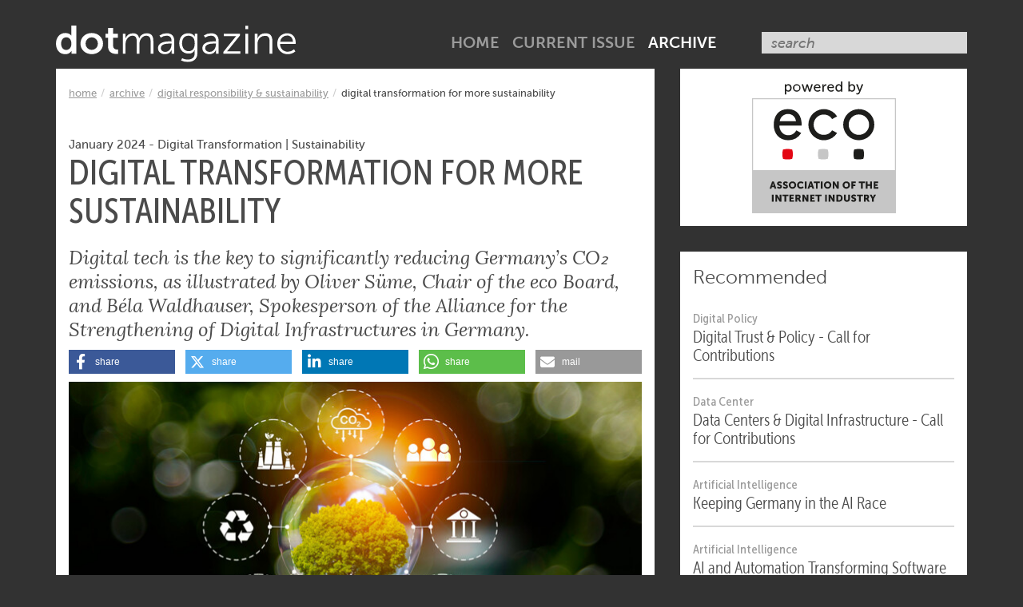

--- FILE ---
content_type: text/html;charset=UTF-8
request_url: https://www.dotmagazine.online/issues/digital-responsibility-sustainability/transformation-more-sustainability
body_size: 12405
content:
<!DOCTYPE html><html lang="en-US">
<!--
This website is powered by Neos, the Open Source Content Application Platform licensed under the GNU/GPL.
Neos is based on Flow, a powerful PHP application framework licensed under the MIT license.

More information and contribution opportunities at https://www.neos.io
-->
<head><!-- Google Tag Manager --><script>(function(w,d,s,l,i){w[l]=w[l]||[];w[l].push({'gtm.start':new Date().getTime(),event:'gtm.js'});var f=d.getElementsByTagName(s)[0],j=d.createElement(s),dl=l!='dataLayer'?'&l='+l:'';j.async=true;j.src='https://www.googletagmanager.com/gtm.js?id='+i+dl;f.parentNode.insertBefore(j,f);})(window,document,'script','dataLayer','GTM-MQ47FJH');</script><!-- End Google Tag Manager --><script>            var KD_GDPR_CC = {                apiUrl: 'https://www.dotmagazine.online/api/kd-gdpr-cc?siteNode=%2Fsites%2Fdotmagazine%40live',                cookieName: 'KD_GDPR_CC',                cookieLifetime: '365',                cookieDomainName: '',                versionTimestamp: 1660728156000,                decisionTtl: 0,                dimensionsIdentifier: 'default',                hideBeforeInteraction: false,                documentNodeDisabled: false,                acceptConfiguration: {"parameterAccept":{"acceptAll":[],"acceptNecessary":[]}},                gtmConsentKeys: []            };        </script><script>
        window.dataLayer = window.dataLayer || [];
        if (typeof gtag != 'function') {
            function gtag() { dataLayer.push(arguments); }
        }

        let gtmConsentDefaults = {};
        [].slice.call(KD_GDPR_CC.gtmConsentKeys).forEach(function(gtmConsent) {
            gtmConsentDefaults[gtmConsent] = 'denied';
        });
        gtag('consent', 'default', gtmConsentDefaults);
        gtag('js', new Date());
    </script><meta charset="UTF-8" />
		<link href="https://www.dotmagazine.online/_Resources/Static/Packages/Eco.Dotmagazine/styles/main.css?bust=4d2d051a" media="screen" rel="stylesheet" type="text/css" />
	
		<script>var DOTMAG = DOTMAG || {};</script>
	<title>Digital Transformation for More Sustainability  - Digital Responsibility & Sustainability - Issues - dotmagazine</title><meta name="description" content="Digital tech is the key to significantly reducing Germany’s CO₂ emissions, as illustrated by Oliver Süme and Béla Waldhauser from the eco Association." /><meta name="keywords" content="Digital technology, digital technologies, digital transformation, sustainability, CO₂ emissions, climate action" /><meta name="robots" content="index,follow" /><link rel="canonical" href="https://www.dotmagazine.online/issues/digital-responsibility-sustainability/transformation-more-sustainability" /><meta name="twitter:card" content="summary" /><meta name="twitter:title" content="Digital Transformation for More Sustainability " /><meta name="twitter:description" content="Digital tech is the key to significantly reducing Germany’s CO₂ emissions, as illustrated by Oliver Süme and Béla Waldhauser from the eco Association." /><meta name="twitter:url" content="https://www.dotmagazine.online/issues/digital-responsibility-sustainability/transformation-more-sustainability" /><meta name="twitter:image" content="https://www.dotmagazine.online/_Resources/Persistent/f/9/0/5/f905c607162b26144ff8ef494c8269da18d29975/ookawa-1579757494.jpg-tw.jpg" /><meta property="og:type" content="article" /><meta property="og:title" content="Digital Transformation for More Sustainability " /><meta property="og:site_name" content="dotmagazine – joining the dots in the Internet industry" /><meta property="og:locale" content="en-US" /><meta property="og:description" content="Digital tech is the key to significantly reducing Germany’s CO₂ emissions, as illustrated by Oliver Süme and Béla Waldhauser from the eco Association." /><meta property="og:url" content="https://www.dotmagazine.online/issues/digital-responsibility-sustainability/transformation-more-sustainability" /><meta property="og:image" content="https://www.dotmagazine.online/_Resources/Persistent/c/2/d/b/c2db99a95673bbbc9084f055654bda98e218f932/ookawa-1579757494.jpg-link-1199x628.jpg" /><meta property="og:image:width" content="1199" /><meta property="og:image:height" content="628" /><meta property="og:image:alt" content="©ookawa | istockphoto.com" /><script type="application/ld+json">{"@context":"http:\/\/schema.org\/","@type":"BreadcrumbList","itemListElement":[{"@type":"ListItem","position":1,"name":"home","item":"https:\/\/www.dotmagazine.online\/"},{"@type":"ListItem","position":2,"name":"Issues","item":"https:\/\/www.dotmagazine.online\/issues"},{"@type":"ListItem","position":3,"name":"Digital Responsibility & Sustainability","item":"https:\/\/www.dotmagazine.online\/issues\/digital-responsibility-sustainability"},{"@type":"ListItem","position":4,"name":"Digital Transformation for More Sustainability","item":"https:\/\/www.dotmagazine.online\/issues\/digital-responsibility-sustainability\/transformation-more-sustainability"}]}</script>
		<meta http-equiv="X-UA-Compatible" content="IE=edge,chrome=1">
		<meta name="viewport" content="width=device-width,minimum-scale=1.0,maximum-scale=1.0,user-scalable=0,initial-scale=1.0">
		<link rel="apple-touch-icon" sizes="180x180" href="/apple-touch-icon.png?v=1">
		<link rel="icon" type="image/png" href="/favicon-32x32.png?v=1" sizes="32x32">
		<link rel="icon" type="image/png" href="/favicon-16x16.png?v=1" sizes="16x16">
		<link rel="manifest" href="/manifest.json?v=1">
		<meta name="theme-color" content="#ffffff">
        <meta name="google-site-verification" content="UBRKZRDgc-lcrHDbUwEGAIcStfCtRidpjVPBetZ4mvM" />
        <meta name="siwecostoken" content="4urD6Br7G1AN661TfujM764c0ULIOjQ7082B53007XYNr3BKD7IceB7OA7DE15DS" />
	</head><body class><!-- Google Tag Manager (noscript) --><noscript><iframe src="https://www.googletagmanager.com/ns.html?id=GTM-MQ47FJH" height="0" width="0" style="display:none;visibility:hidden"></iframe></noscript><!-- End Google Tag Manager (noscript) -->

	

	<div class="sticky modal__newsletter">
		<div class="container">
            <div class="row">
                <div class="col-md-7 col-md-offset-1 modal__newsletter__text">
                    <p><small>Want to know what makes the Internet industry tick? Subscribe to our newsletter!</small></p>
                </div>
                <div class="col-md-3">
                    <a class="btn btn-primary btn-block" href="https://international.eco.de/newsletter/">
                        Subscribe now
                    </a>
                    <i aria-hidden="true" class="fas fa-xmark pull-right" data-close></i>
                </div>
            </div>
		</div>
	</div>

	<div id="site-header">
		<header>
			<a role="banner" href="/">
				<img src="https://www.dotmagazine.online/_Resources/Static/Packages/Eco.Dotmagazine/styles/images/logo_dotmagazine.svg?bust=dadeafb3" alt="dotmagazine">
				<span>dotmagazine.online</span>
			</a>
			<button role="button"><span>Menu</span></button>
			<nav>
				<form method="GET" action="/search" class="form-inline">
					<input type="search" name="search" id="search" placeholder="search" size="24">
				</form>

				

<ul>
    
    

        <li class="normal">
        <a href="/">
             home
        </a>
        </li>
    

        <li class="normal">
        <a href="/issues/ai-automation">
             Current Issue
        </a>
        </li>
    

        <li class="active">
        <a href="/issues">
             Archive
        </a>
        </li>
    

</ul>




			</nav>
		</header>
	</div>

	<div id="site-body">
		<main>

			

			<section>
				<div class="container">
					<div class="row">
						<div class="col-md-8 col-sm-12">
							
									<div class="content">
										<div class="row">
											<div class="col-md-12 col-sm-12">
												

												

<article itemscope itemtype="http://schema.org/Article">
<span itemprop="isPartOf" itemscope itemtype="http://schema.org/PublicationIssue">
    <span itemscope itemtype="http://schema.org/Periodical" itemid="#periodical">
        <meta itemprop="name" content="dotmagazine"/>
        <meta itemprop="url" content="https://www.dotmagazine.online/"/>
        <link itemprop="publisher" href="#publisher"/>
    </span>
    <span itemprop="isPartOf" itemscope itemtype="http://schema.org/PublicationVolume">
        <link itemprop="isPartOf" href="#periodical" />
    </span>
    <meta itemprop="datePublished" content="2024"/>
    <meta itemprop="name" content="Digital Responsibility &amp; Sustainability"/>
    <meta itemprop="url" content="https://www.dotmagazine.online/issues/digital-responsibility-sustainability/transformation-more-sustainability"/>
</span>
<meta itemprop="mainEntityOfPage" content="https://www.dotmagazine.online/"/>
<meta itemprop="dateModified" content=""/>
<span itemprop="publisher" itemscope itemtype="http://schema.org/Organization" itemid="#publisher">
    <meta itemprop="name" content="eco – Association of the Internet Industry"/>
    <meta itemprop="url" content="https://international.eco.de/"/>
    <span itemprop="logo" itemscope itemtype="https://schema.org/ImageObject">
        <meta itemprop="url" content="https://www.dotmagazine.online/_Resources/Static/Packages/Eco.Dotmagazine/styles/images/logo_eco.png"/>
    </span>
</span>

<header>
    


    <ul class="breadcrumb">
    
        <li class="normal">
        
                <a title="home" href="/">home</a>
            
        </li>
    
        <li class="active">
        
                <a title="Issues" href="/issues">Archive</a>
            
        </li>
    
        <li class="active">
        
                <a title="Digital Responsibility &amp; Sustainability" href="/issues/digital-responsibility-sustainability">Digital Responsibility & Sustainability</a>
            
        </li>
    
        <li class="current">
        
                Digital Transformation for More Sustainability
            
        </li>
    
    </ul>


    <small>January 2024
        <meta itemprop="datePublished" content="2024-01-31"/>
        
            -
            
                <a href="/topics/digital-transformation"><span class="label label-default" itemprop="about">Digital Transformation</span></a>
                 |
            
                <a href="/topics/sustainability"><span class="label label-default" itemprop="about">Sustainability</span></a>
                
            
        
    </small>
    <span itemprop="headline"><h1>Digital Transformation for More Sustainability </h1></span>
    <h3 itemprop="description">Digital tech is the key to significantly reducing Germany’s CO₂ emissions, as illustrated by Oliver Süme, Chair of the eco Board, and Béla Waldhauser, Spokesperson of the Alliance for the Strengthening of Digital Infrastructures in Germany.</h3>
    <div
    class="shariff-monkey-patched"
    data-lang="en"
    data-services="[&quot;facebook&quot;,&quot;twitter&quot;,&quot;linkedin&quot;,&quot;whatsapp&quot;,&quot;mail&quot;]"
    data-mail-url="mailto:"
></div>

    <meta itemprop="image" content="https://www.dotmagazine.online/_Resources/Persistent/5/8/b/e/58becee7b672d4177cfceb3aa3fd236f53180f0e/ookawa-1579757494.jpg-web.jpg"/>
    <figure>
        
<figure>


<picture>
    
            <source srcset="https://www.dotmagazine.online/_Resources/Persistent/6/3/7/f/637fcd83acf841bae6fe45219848922d59edc3f6/ookawa-1579757494.jpg-web-720x405.jpg, https://www.dotmagazine.online/_Resources/Persistent/5/8/b/e/58becee7b672d4177cfceb3aa3fd236f53180f0e/ookawa-1579757494.jpg-web.jpg 2x" media="(min-width: 1025px)">
            
                    <img class="img-responsive" alt="Digital Transformation for More Sustainability-web" loading="lazy" src="https://www.dotmagazine.online/_Resources/Persistent/6/3/7/f/637fcd83acf841bae6fe45219848922d59edc3f6/ookawa-1579757494.jpg-web-720x405.jpg" width="720" height="405" />
                
        
</picture>

    
        
            
                <figcaption>
                <div><p>©ookawa | istockphoto.com</p></div>
                </figcaption>
            
        
    
</figure>

    </figure>
</header>

<main>

    <div class="authors"><div class="neos-contentcollection">

<div class="authorBox row" itemprop="author" itemscope itemtype="http://schema.org/Person">
    <div class="col-xs-2">
        
            <picture>
                <source srcset="https://www.dotmagazine.online/_Resources/Persistent/7/7/c/e/77ce74a9b48869f37bb1b05baa124c111c3d1636/oliver_sueme_farbe_aktuell-212x300-212x212-128x128.jpg, https://www.dotmagazine.online/_Resources/Persistent/3/8/4/7/384735dc94a5a2065e93aff97f600a472122b208/oliver_sueme_farbe_aktuell-212x300-212x212.jpg 2x">
                <img class="img-responsive" alt="Oliver Süme" loading="lazy" src="https://www.dotmagazine.online/_Resources/Persistent/7/7/c/e/77ce74a9b48869f37bb1b05baa124c111c3d1636/oliver_sueme_farbe_aktuell-212x300-212x212-128x128.jpg" width="128" height="128" />
            </picture>
            <span itemprop="image" itemscope itemtype="https://schema.org/ImageObject">
                <meta itemprop="url" content="https://www.dotmagazine.online/_Resources/Persistent/3/8/4/7/384735dc94a5a2065e93aff97f600a472122b208/oliver_sueme_farbe_aktuell-212x300-212x212.jpg"/>
            </span>
        
    </div>
    <div class="col-xs-10">
        <nav class="channels">
            
            
            
            
        </nav>

        <span itemprop="name"><h5>Oliver Süme</h5></span>
        <small>
            <span itemprop="jobTitle"><div class="job"><span>Partner &amp; IT Lawyer, Fieldfisher</span><span>&nbsp;</span></div></span>
            <span itemscope itemprop="worksFor" itemtype="http://schema.org/Organization">
                <span itemprop="name"><div class="company">Chair of the Board, eco Association of the Internet Industry</div></span>
            </span>

            <div class="description" itemprop="description">
                <div></div>
            </div>
        </small>
    </div>
</div>


<div class="authorBox row" itemprop="author" itemscope itemtype="http://schema.org/Person">
    <div class="col-xs-2">
        
            <picture>
                <source srcset="https://www.dotmagazine.online/_Resources/Persistent/f/7/d/6/f7d669eac5b7f4a21fe704244309514e063d91dd/Picture2-128x128.jpg, https://www.dotmagazine.online/_Resources/Persistent/6/e/3/1/6e319c224d70ed41f2433a266a1abcfd5e058bb9/Picture2.jpg 2x">
                <img class="img-responsive" alt="Béla Waldhauser" loading="lazy" src="https://www.dotmagazine.online/_Resources/Persistent/f/7/d/6/f7d669eac5b7f4a21fe704244309514e063d91dd/Picture2-128x128.jpg" width="128" height="128" />
            </picture>
            <span itemprop="image" itemscope itemtype="https://schema.org/ImageObject">
                <meta itemprop="url" content="https://www.dotmagazine.online/_Resources/Persistent/6/e/3/1/6e319c224d70ed41f2433a266a1abcfd5e058bb9/Picture2.jpg"/>
            </span>
        
    </div>
    <div class="col-xs-10">
        <nav class="channels">
            
            
            
            
        </nav>

        <span itemprop="name"><h5>Béla Waldhauser</h5></span>
        <small>
            <span itemprop="jobTitle"><div class="job">Spokesperson, Alliance for the Strengthening of Digital Infrastructures in Germany<br>Leader of the Competence Group Datacenter Infrastructure, eco – Association of the Internet Industry</div></span>
            <span itemscope itemprop="worksFor" itemtype="http://schema.org/Organization">
                <span itemprop="name"><div class="company">CEO Telehouse Deutschland GmbH &amp; KDDI Deutschland GmbH</div></span>
            </span>

            <div class="description" itemprop="description">
                <div></div>
            </div>
        </small>
    </div>
</div>
</div></div>
    
    <span itemprop="articleBody">
    <div class="neos-contentcollection">
<div class="neos-nodetypes-text">
	<div><p>In order to achieve the German federal government’s climate goals and climate neutrality in line with the Paris Agreement for 2050, digital infrastructures as well as digital services and technologies are an indispensable part of the solution. This is shown by a study recently published by our companies: eco – Association of the Internet Industry, Arthur D. Little, and the eco-founded Alliance for the Strengthening of Digital Infrastructures in Germany.</p></div>
</div>
<div class="relatedstories">
    <div class="teasers">
        <h3>Related Stories</h3>

        
            <figure>
                <a href="/issues/building-the-internet-of-tomorrow/digitalization-and-sustainability-eco-surveys">
                    <picture>
                        
<figure>


<picture>
    
            <source srcset="https://www.dotmagazine.online/_Resources/Persistent/7/4/a/c/74ac01b6a8e366d71e560345f6e781013d442a63/Kalawin-1407653977.jpg-web.jpg, https://www.dotmagazine.online/_Resources/Persistent/7/4/a/c/74ac01b6a8e366d71e560345f6e781013d442a63/Kalawin-1407653977.jpg-web.jpg 2x" media="(min-width: 1025px)">
            
                    <img class="img-responsive" loading="lazy" src="https://www.dotmagazine.online/_Resources/Persistent/7/4/a/c/74ac01b6a8e366d71e560345f6e781013d442a63/Kalawin-1407653977.jpg-web.jpg" width="1400" height="788" />
                
        
</picture>

    
        
            
                <figcaption>
                <div><p>©Kalawin | istockphoto.com</p></div>
                </figcaption>
            
        
    
</figure>

                    </picture>
                </a>
                <p><small><a href="/issues/building-the-internet-of-tomorrow/digitalization-and-sustainability-eco-surveys">Harmonizing Digitalization and Sustainability: Perceptions from eco Surveys</a></small></p>
            </figure>
        
    </div>
</div>

<div class="neos-nodetypes-text">
	<div><p>The study forecasts CO<sub>2</sub> emissions for Germany in 2050 and compares them to the potential CO<sub>2</sub> savings to be achieved through the consistent introduction and use of digital technologies and services in the Industry, Urban, and Rural sectors. According to the study, digitalization levers in these sectors will together enable CO<sub>2</sub> savings of 163 megatons by 2050. This corresponds to around 20 percent of the total emissions forecast for Germany in 2050. For the data storage and transmission sector, an additional savings potential of 104 megatons is forecast, so that a total reduction in CO<sub>2</sub> emissions of 30 percent would be possible by 2050.</p></div>
</div><aside><p>European policymakers must see digitalization and sustainability as two sides of the same coin.</p></aside>
<div class="neos-nodetypes-text">
	<div><p>One of our core recommendations is the following: European policymakers must see digitalization and sustainability as two sides of the same coin and promote the potential of the Internet industry for achieving sustainability goals accordingly, utilizing it in close exchange with the industry. A significantly better CO<sub>2</sub> balance is achievable in many sectors thanks to digital technologies and applications – especially through Internet of Things (IoT) application scenarios. It is the responsibility of policymakers to now develop holistic and consistent concepts in close exchange with the industry in order to fully harness this potential for a sustainable digital future.</p></div>
</div>
<div class="neos-nodetypes-text">
	<div><p>In particular, a rapid roll-out of connected mobility and a strengthening of Europe as a technology location via innovative technologies and applications – such as AI and the high-performance ecosystem of digital infrastructures – will have a positive impact on sustainability and climate protection goals in the medium term.</p><h2>Digital technologies are key to CO<sub>2</sub> savings</h2></div>
</div><aside><p>The consistent use of digitalization levers can reduce Germany’s projected 2050 CO₂ emissions – 98 Mts in the Industry sector, 43 Mts in the Urban sector and 22 Mts in the Rural sector.</p></aside>
<div class="neos-nodetypes-text">
	<div><p>According to the ADL Sustainability Model, the consistent use of digitalization levers can reduce Germany’s projected 2050 CO<sub>2</sub> emissions – by around 98 megatons in the Industry sector, 43 megatons in the Urban sector, and 22 megatons in the Rural sector. From smart meters that continuously monitor energy consumption to smart parking or waste management systems, there are countless ways to use technological innovations that have a huge positive impact on the carbon footprint. Digital infrastructures and data centers in particular do consume energy: but in so doing, they contribute significantly more to our positive carbon footprint than their degree of consummation.</p></div>
</div>
<div class="neos-nodetypes-text">
	<div><p>With the help of connected mobility solutions alone, the volume of CO<sub>2</sub> emissions in Germany could be reduced by 14 megatons by 2030, which is roughly 20 percent of the transport emissions forecast for 2050. Rising emissions in Urban sectors could also be counteracted by holistic smart city concepts: savings of 80,000 tons of CO<sub>2</sub> per day are possible here by 2030. For the Rural and Industry sectors, digital transformation also indicates a significant reduction in CO<sub>2</sub> emission projections. For example, IoT applications would reduce industrial CO<sub>2</sub> emissions by 37 percent by 2050. Rural emissions can be reduced by 39 percent by 2050 through digital innovations.</p><h2>Ecosystem of digital infrastructures is prerequisite for achieving climate goals</h2></div>
</div>
<div class="relatedstories">
    <div class="teasers">
        <h3>Related Stories</h3>

        
            <figure>
                <a href="/issues/digital-responsibility-and-sustainability/abundant-energy-through-data-center-waste-heat">
                    <picture>
                        
<figure>


<picture>
    
            <source srcset="https://www.dotmagazine.online/_Resources/Persistent/a/9/d/d/a9dd89264a21fe472dea2a12a787132400c0c409/Fahroni-1354831172-web.jpg, https://www.dotmagazine.online/_Resources/Persistent/a/9/d/d/a9dd89264a21fe472dea2a12a787132400c0c409/Fahroni-1354831172-web.jpg 2x" media="(min-width: 1025px)">
            
                    <img class="img-responsive" loading="lazy" src="https://www.dotmagazine.online/_Resources/Persistent/a/9/d/d/a9dd89264a21fe472dea2a12a787132400c0c409/Fahroni-1354831172-web.jpg" width="1400" height="788" />
                
        
</picture>

    
        
            
                <figcaption>
                <div><p>© Fahroni| istockphoto.com</p></div>
                </figcaption>
            
        
    
</figure>

                    </picture>
                </a>
                <p><small><a href="/issues/digital-responsibility-and-sustainability/abundant-energy-through-data-center-waste-heat">Abundant Energy Potential through Utilization of Data Center Waste Heat </a></small></p>
            </figure>
        
    </div>
</div>

<div class="neos-nodetypes-text">
	<div><p>In order to leverage the predicted CO<sub>2</sub> savings potential, the roll-out of an efficient ecosystem of digital infrastructures is essential. This starts with a consistent fiber-optic expansion via the nationwide deployment of 5G technologies for mobile Internet utilization, and also focuses on the migration to the cloud of data previously stored in small business servers. High-performance data centers form the backbone of digitalization in Germany and free up technological applications in numerous areas of business and life that have a positive impact on Germany’s and Europe’s carbon footprint.</p></div>
</div><aside><p>Already today, the eco-balance of digitalization is proving to be positive. </p></aside>
<div class="neos-nodetypes-text">
	<div><p>Already today, the eco-balance of digitalization is proving to be positive. Energy efficiency has always been in the economic interest of data center operators. The CO<sub>2</sub> emissions of European data centers have therefore been declining since 2015. Today, they require 12 times less energy per workload than in 2010.</p></div>
</div>
<div class="neos-nodetypes-text">
	<div><p>However, the creation of a sustainable digital ecosystem requires the participation of all relevant stakeholders. Policymakers in particular are therefore called upon to establish the necessary framework conditions and competitive factors that enable sustainable transformation while strengthening Germany as a digital location. This requires, in particular, greater availability of renewable energies for the operation of digital infrastructures and corresponding applications on a sufficient scale and at economic conditions.</p><p><em>Our complete study “Digital Transformation for More Sustainability: The Positive Impact of Digital Technologies and Infrastructure on the Carbon Footprint of Industry and Society” is available for </em><a target="_blank" rel="noopener external" href="https://international.eco.de/jts-solution/jts-study/"><em>download free of charge</em></a><em>.</em></p><p>The eco initiative “<a target="_blank" rel="noopener external" href="https://international.eco.de/jts-solution/jts-study/">#JOINTHESOLUTION: We are part of the solution – the Internet industry</a>” illustrates further positive impact potentials of digitalization on carbon footprint, resource efficiency, and sustainability goals.</p><p>&nbsp;</p><p><em><strong>Oliver Süme </strong>is a certified IT lawyer and partner at the European law firm Fieldfisher in Hamburg, Germany. He is an IT and technology law specialist with two decades of experience in the field.&nbsp;Oliver advises national and international clients from various sectors on their path to digitalization. Data protection, IT security, and IT contracts are among his key areas, as are the legal impact of new technologies such as Artificial Intelligence.&nbsp;He has a particular focus on advising international Life Science companies on data protection and GDPR compliance.</em></p><p><em>Oliver held the presidency of the European ISP association EuroISPA for five years until 2018, and in 2017 took over the role of Chair of the Board at eco – Association of the Internet Industry.</em></p><p><em><strong>Dr. Béla Waldhauser</strong> is Spokesperson for the Alliance for the Strengthening of Digital Infrastructures in Germany, set up in early 2018 under the umbrella of eco to support Germany’s development as a digital location. As a theoretical physicist, Dr. Béla Waldhauser is Chief Executive Officer of Telehouse Deutschland GmbH and KDDI Deutschland GmbH. Previously he was responsible for the German operations of Global Switch, and prior to that TeleCity. Before this, he was Managing Director for Germany and Austria for Teleglobe. For several years, he has been Leader of the eco “Data Center Infrastructure” Competence Group and, since 2011, Member of the Jury for the “German Data Center Prize” in conjunction with the annual “Future Thinking” congress. In 2014, he was invited by the German Federal Ministry of Education and Research, as an expert and as a member of the eco Association, to actively participate in establishing the new strategy platform for “ITC in Horizon 2020.”</em></p><p>&nbsp;</p></div>
</div><div class="row neos-nodetypes-columnlayouts-threecolumn">
	<div class="col-sm-4 neos-contentcollection">

<figure>


<picture>
    
            <source srcset="https://www.dotmagazine.online/_Resources/Persistent/b/3/3/9/b339663d9937077283d07f2c5302b3307ab8e8f4/eco_Logo_red-1170x935.jpg, https://www.dotmagazine.online/_Resources/Persistent/b/3/3/9/b339663d9937077283d07f2c5302b3307ab8e8f4/eco_Logo_red-1170x935.jpg 2x" media="(min-width: 1025px)">
            
                    <img class="img-responsive" loading="lazy" src="https://www.dotmagazine.online/_Resources/Persistent/b/3/3/9/b339663d9937077283d07f2c5302b3307ab8e8f4/eco_Logo_red-1170x935.jpg" width="1170" height="935" />
                
        
</picture>

    
        
    
</figure>

</div><div class="col-sm-4 neos-contentcollection">

<figure>


<picture>
    
            <source srcset="https://www.dotmagazine.online/_Resources/Persistent/a/a/e/3/aae3bb9fc09aacda0ccc970980bd96f7ac8fa3b6/Telehouse-1170x258.jpg, https://www.dotmagazine.online/_Resources/Persistent/f/8/a/9/f8a95c0f96eed693744f56858af5ebd5c07b0291/Telehouse-2340x517.jpg 2x" media="(min-width: 1025px)">
            
                    <a href="http://www.telehouse.net/">
                        <img class="img-responsive" title="Telehouse" loading="lazy" src="https://www.dotmagazine.online/_Resources/Persistent/a/a/e/3/aae3bb9fc09aacda0ccc970980bd96f7ac8fa3b6/Telehouse-1170x258.jpg" width="1170" height="258" />
                    </a>
                
        
</picture>

    
        
    
</figure>



<figure>


<picture>
    
            <source srcset="https://www.dotmagazine.online/_Resources/Persistent/8/3/2/d/832dc6883d65f33aead0796e6a8486d099ca3ea3/KDDI.jpg, https://www.dotmagazine.online/_Resources/Persistent/8/3/2/d/832dc6883d65f33aead0796e6a8486d099ca3ea3/KDDI.jpg 2x" media="(min-width: 1025px)">
            
                    <img class="img-responsive" loading="lazy" src="https://www.dotmagazine.online/_Resources/Persistent/8/3/2/d/832dc6883d65f33aead0796e6a8486d099ca3ea3/KDDI.jpg" width="1006" height="356" />
                
        
</picture>

    
        
    
</figure>

</div><div class="col-sm-4 neos-contentcollection">

<figure>


<picture>
    
            <source srcset="https://www.dotmagazine.online/_Resources/Persistent/d/6/d/d/d6dd678ad44b35da1052252d36d275ea9e4ab000/index-53-220x40.png, https://www.dotmagazine.online/_Resources/Persistent/d/6/d/d/d6dd678ad44b35da1052252d36d275ea9e4ab000/index-53-220x40.png 2x" media="(min-width: 1025px)">
            
                    <img class="img-responsive" loading="lazy" src="https://www.dotmagazine.online/_Resources/Persistent/d/6/d/d/d6dd678ad44b35da1052252d36d275ea9e4ab000/index-53-220x40.png" width="425" height="77" />
                
        
</picture>

    
        
    
</figure>

</div>
</div>
</div>
    </span>
    <div
    class="shariff-monkey-patched"
    data-lang="en"
    data-services="[&quot;facebook&quot;,&quot;twitter&quot;,&quot;linkedin&quot;,&quot;whatsapp&quot;,&quot;mail&quot;]"
    data-mail-url="mailto:"
></div>

</main>


<footer>
    <h5>Next up</h5>
    <nav>
        <ul>
            
                <li>
                    <a href="/issues/digital-responsibility-sustainability/transformation-more-sustainability/optical-fiber">
                        
                        <picture>
                            
<figure>


<picture>
    
            <source srcset="https://www.dotmagazine.online/_Resources/Persistent/e/1/5/a/e15a31ab348f1a8796979fc3e62e77ad4a929233/kasezo-1360317694.jpg-web.jpg, https://www.dotmagazine.online/_Resources/Persistent/e/1/5/a/e15a31ab348f1a8796979fc3e62e77ad4a929233/kasezo-1360317694.jpg-web.jpg 2x" media="(min-width: 1025px)">
            
                    <img class="img-responsive" loading="lazy" src="https://www.dotmagazine.online/_Resources/Persistent/e/1/5/a/e15a31ab348f1a8796979fc3e62e77ad4a929233/kasezo-1360317694.jpg-web.jpg" width="1400" height="788" />
                
        
</picture>

    
        
            
                <figcaption>
                <div><p>©kasezo | istockphoto.com </p></div>
                </figcaption>
            
        
    
</figure>

                        </picture>
                        
                        <h6>A Sustainable Future with Optical Fiber</h6>
                    </a>
                </li>
            
                <li>
                    <a href="/issues/digital-responsibility-sustainability/transformation-more-sustainability/measuring-carbon-footprint-cloud">
                        
                        <picture>
                            
<figure>


<picture>
    
            <source srcset="https://www.dotmagazine.online/_Resources/Persistent/9/9/2/6/992602f545e591ce086784a3c75f738f7cd2bd75/Thai%20Noipho-1829374810.jpg-web.jpg, https://www.dotmagazine.online/_Resources/Persistent/9/9/2/6/992602f545e591ce086784a3c75f738f7cd2bd75/Thai%20Noipho-1829374810.jpg-web.jpg 2x" media="(min-width: 1025px)">
            
                    <img class="img-responsive" loading="lazy" src="https://www.dotmagazine.online/_Resources/Persistent/9/9/2/6/992602f545e591ce086784a3c75f738f7cd2bd75/Thai%20Noipho-1829374810.jpg-web.jpg" width="1400" height="788" />
                
        
</picture>

    
        
            
                <figcaption>
                <div><p>©Thai Noipho | istockphoto.com </p></div>
                </figcaption>
            
        
    
</figure>

                        </picture>
                        
                        <h6>How Clean Is Your Data Usage? Measuring Carbon Footprint in the Cloud</h6>
                    </a>
                </li>
            
                <li>
                    <a href="/issues/digital-responsibility-sustainability/transformation-more-sustainability/data-center-sustainability-gottingen">
                        
                        <picture>
                            
<figure>


<picture>
    
            <source srcset="https://www.dotmagazine.online/_Resources/Persistent/6/9/6/1/696142304f9d3e18838d6b9c549cde3677df5a7b/goettinger-uni-rechenzentrum-abb-referenz-hero.jpg-web.jpg, https://www.dotmagazine.online/_Resources/Persistent/6/9/6/1/696142304f9d3e18838d6b9c549cde3677df5a7b/goettinger-uni-rechenzentrum-abb-referenz-hero.jpg-web.jpg 2x" media="(min-width: 1025px)">
            
                    <img class="img-responsive" loading="lazy" src="https://www.dotmagazine.online/_Resources/Persistent/6/9/6/1/696142304f9d3e18838d6b9c549cde3677df5a7b/goettinger-uni-rechenzentrum-abb-referenz-hero.jpg-web.jpg" width="1400" height="788" />
                
        
</picture>

    
        
            
                <figcaption>
                <div><p>ABB</p></div>
                </figcaption>
            
        
    
</figure>

                        </picture>
                        
                        <h6>New Standards for Data Center Sustainability Set at Germany’s University of Göttingen</h6>
                    </a>
                </li>
            
        </ul>
    </nav>
</footer>

</article>

											</div>
										</div>
									</div>
								
						</div>

						<div class="col-md-4 col-sm-12">

							<div class="sidebar-item sidebar-item--clear sidebar-item--centred visible-md visible-lg">
								<picture>
									<a href="https://international.eco.de/">
										<img src="https://www.dotmagazine.online/_Resources/Static/Packages/Eco.Dotmagazine/styles/images/powered-by-eco_color.svg?bust=1541ef25" width="180" alt="powered by eco">
									</a>
								</picture>
							</div>

							
							<div class="sidebar-item sidebar-item--dotted">
								<aside>
									<h5>Recommended</h5>
									<nav class="link-block">
										<ul>
											
												<li>
													<a href="/issues/calls-for-contributions/digital-trust-policy-call-for-contributions">
														<small>
															Digital Policy
														</small>
														<h6>Digital Trust &amp; Policy - Call for Contributions</h6>
													</a>
												</li>
											
												<li>
													<a href="/issues/calls-for-contributions/data-centers-digital-infrastructure-call-for-contributions">
														<small>
															Data Center
														</small>
														<h6>Data Centers &amp; Digital Infrastructure - Call for Contributions</h6>
													</a>
												</li>
											
												<li>
													<a href="/issues/ai-automation/germany-ai-competitiveness">
														<small>
															Artificial Intelligence
														</small>
														<h6>Keeping Germany in the AI Race</h6>
													</a>
												</li>
											
												<li>
													<a href="/issues/ai-automation/ai-in-software-development">
														<small>
															Artificial Intelligence
														</small>
														<h6>AI and Automation Transforming Software Development</h6>
													</a>
												</li>
											
												<li>
													<a href="/issues/ai-automation/ai-in-mobility-innovation">
														<small>
															Mobility
														</small>
														<h6>AI Driving the Future of Mobility</h6>
													</a>
												</li>
											
												<li>
													<a href="/issues/ai-automation/ai-ready-network-infrastructure-common-pitfalls">
														<small>
															Interconnection
														</small>
														<h6>Navigating the Pathway to AI-ready Network Infrastructure: Common Pitfalls to Avoid</h6>
													</a>
												</li>
											
										</ul>
									</nav>
								</aside>
							</div>
							

							<div class="sidebar-item">
								<aside>
                                    <h5>Newsletter</h5>
                                    <a class="btn btn-primary btn-block" href="https://international.eco.de/newsletter/">
                                        Subscribe now
                                    </a>
								</aside>
							</div>

							<div class="sidebar-item">
								<aside>
									<h5>Follow us</h5>
                                    <nav class="channels">
										<a href="https://www.facebook.com/ecoverband" class="fab fa-facebook-f fa-lg" aria-label="Facebook"></a>
										<a href="https://twitter.com/eco_EN" aria-label="Twitter" class="fab fa-x-twitter fa-lg"></a>
										<a href="https://www.linkedin.com/showcase/eco-association/" aria-label="LinkedIn"  class="fab fa-linkedin-in fa-lg"></a>
									</nav>
								</aside>
							</div>

                            

						</div>
					</div>
				</div>
			</section>
		</main>
	</div>

	<div id="site-footer">
		<footer>
			<picture>
				<img src="https://www.dotmagazine.online/_Resources/Static/Packages/Eco.Dotmagazine/styles/images/powered-by-eco_white.svg?bust=38c01252" alt="powered by eco">
			</picture>
			<nav>
				<ul>
					<li><a href="/about">About dotmagazine</a></li>
					<li><a href="/imprint">Imprint</a></li>
					<li><a href="/privacy-policy">Privacy Policy</a></li>
					<li><a href="https://international.eco.de/legal-notice/terms-of-use.html" target="_blank">Terms of use</a></li>
                    <li><a href="#GDPR-CC-open-settings">Cookie settings</a></li>
				</ul>
            </nav>
		</footer>
	</div>


	<script src="https://www.dotmagazine.online/_Resources/Static/Packages/Eco.Dotmagazine/scripts/site.js?bust=13627f74"></script>
<script src="https://www.dotmagazine.online/_Resources/Static/Packages/Eco.Dotmagazine/scripts/ContentBlocker.js?bust=f1a2532e" defer></script><script data-neos-node="/sites/dotmagazine/node-58416383ec270/node-mu5hmqhslmibm/node-0nlci5o4glubq@live" src="https://www.dotmagazine.online/_Resources/Static/Packages/Neos.Neos/JavaScript/LastVisitedNode.js?bust=775acd7b" async></script><script>function loadCookiebannerHtml(openSettings, showImmediately, openedManually)
{
    if (document.body.classList.contains('neos-backend')) return;

    var xhr = new XMLHttpRequest();
    xhr.addEventListener('load', function() {
        var cookieBar = document.createElement('div');
        let response = JSON.parse(xhr.responseText);
        cookieBar.innerHTML = response.html;
        let autoAccept = 'none';
        if (response.headerConsent.acceptNecessary === true) autoAccept = 'necessary';
        if (response.headerConsent.acceptAll === true) autoAccept = 'all';

        const parameterAccept = KD_GDPR_CC.acceptConfiguration.parameterAccept;
        const acceptNecessaryParams = Object.getOwnPropertyNames(parameterAccept.acceptNecessary);
        if (acceptNecessaryParams.length > 0) {
            [].slice.call(acceptNecessaryParams).forEach(function (parameterName) {
                const acceptAllValue = parameterAccept.acceptNecessary[parameterName];
                if (getUrlParameter(parameterName) === acceptAllValue) {
                    autoAccept = 'necessary';
                }
            });
        }

        const acceptAllParams = Object.getOwnPropertyNames(parameterAccept.acceptAll);
        if (acceptAllParams.length > 0) {
            [].slice.call(acceptAllParams).forEach(function (parameterName) {
                const acceptAllValue = parameterAccept.acceptAll[parameterName];
                if (getUrlParameter(parameterName) === acceptAllValue) {
                    autoAccept = 'all';
                }
            });
        }

        if (showImmediately === false && KD_GDPR_CC.hideBeforeInteraction) {
            window.addEventListener(
                'scroll',
                function () {
                    appendHtmlAndInitialize(cookieBar.firstChild, autoAccept);
                    },
                {
                    passive: true,
                    once: true
                }
            );
        } else {
            appendHtmlAndInitialize(cookieBar.firstChild,  autoAccept);
        }
    });

    xhr.open('GET', KD_GDPR_CC.apiUrl);
    xhr.send();

    function appendHtmlAndInitialize(cookieBar, autoAccept) {
        document.body.appendChild(cookieBar);
        var scriptTags = cookieBar.getElementsByTagName('script');
        for (var n = 0; n < scriptTags.length; n++) {
            eval(scriptTags[n].innerHTML);
        }
        if (typeof initializeCookieConsent === 'function') {
            initializeCookieConsent(openSettings, openedManually, autoAccept);
        }
    }
}

function getUrlParameter(parameterName) {
        parameterName = parameterName.replace(/[\[]/,"\\\[").replace(/[\]]/,"\\\]");
        var regexS = "[\\?&]"+parameterName+"=([^&#]*)";
        var regex = new RegExp(regexS);
        var results = regex.exec(window.location.href);
        return results == null ? null : results[1];
}

if (typeof KD_GDPR_CC !== 'undefined' && KD_GDPR_CC.documentNodeDisabled === false && document.cookie.indexOf(KD_GDPR_CC.cookieName) >= 0) {
    /*Cookie set*/
    var cookieObject = JSON.parse(
        decodeURIComponent(
            document.cookie
                .substr(
                    document.cookie.indexOf(KD_GDPR_CC.cookieName) + KD_GDPR_CC.cookieName.length + 1
                )
                .split('; ')[0]
        )
    );

    var versionDate = new Date(KD_GDPR_CC.versionTimestamp);
    var cookieConsentDate = cookieObject.consentDates && cookieObject.consentDates[KD_GDPR_CC.dimensionsIdentifier]
        ? new Date(cookieObject.consentDates[KD_GDPR_CC.dimensionsIdentifier])
        : new Date(cookieObject.consentDate);
    var decisionExpiry = cookieConsentDate.getTime() + KD_GDPR_CC.decisionTtl;

    if (versionDate > cookieConsentDate && window.neos === undefined) {
        loadCookiebannerHtml(false, false, false);
    } else if (!Array.isArray(cookieObject.consents) && !cookieObject.consents[KD_GDPR_CC.dimensionsIdentifier]) {
        loadCookiebannerHtml(false, false, false);
    } else if (KD_GDPR_CC.decisionTtl > 0 && decisionExpiry < new Date()) {
        //Re-Open Cookie-Consent, if TTL is expired
        loadCookiebannerHtml(true, false, false);
    }


    window.dataLayer.push({
        event: 'KD_GDPR_CC_consent',
        KD_GDPR_CC: {
            consents: cookieObject.consents,
        },
    });

    if (cookieObject.gtmConsents) {
        gtag('consent', 'update', cookieObject.gtmConsents[KD_GDPR_CC.dimensionsIdentifier] ?? cookieObject.gtmConsents);
        window.dataLayer.push({"event": "gtm.init_consent"});
    }
} else if (typeof KD_GDPR_CC !== 'undefined' && KD_GDPR_CC.documentNodeDisabled === false && document.getElementsByClassName('gdpr-cookieconsent-settings').length === 0 && window.neos === undefined) {
    /*No Cookie set, not in backend & not on cookie page*/
    loadCookiebannerHtml(false, false, false);
}

var links = document.querySelectorAll('a[href*=\"#GDPR-CC-open-settings\"]');
[].slice.call(links).forEach(function(link) {
    link.addEventListener('click', function(event) {
        event.preventDefault();
        loadCookiebannerHtml(true, true, true);
    });
});

if (window.neos) {
    document.addEventListener("DOMContentLoaded", function () {
        if (typeof initializeCookieConsent === 'function') {
            console.log("now");
            initializeCookieConsent(false, false);
        }
    });
}
</script><script defer async type="text/javascript" src="/api/kd-gdpr-cc.js"></script></body></html>

--- FILE ---
content_type: image/svg+xml
request_url: https://www.dotmagazine.online/_Resources/Static/Packages/Eco.Dotmagazine/styles/images/powered-by-eco_color.svg?bust=1541ef25
body_size: 2490
content:
<svg xmlns="http://www.w3.org/2000/svg" viewBox="0 0 218 199.74"><defs><style>.cls-3{fill:#c6c6c6}.cls-4{fill:#1d1d1b}</style></defs><g id="Ebene_2" data-name="Ebene 2"><g id="Ebene_1-2" data-name="Ebene 1"><path fill="#fff" d="M.17 25.54h217.76v108.88H.17z"/><path d="M46.87 103.16a25.13 25.13 0 017-.94 24.25 24.25 0 017 .94 24.08 24.08 0 01.93 7 24.83 24.83 0 01-.93 7 23.51 23.51 0 01-7 .93 23.43 23.43 0 01-7-.93 24.67 24.67 0 01-.94-7 23.78 23.78 0 01.94-7" fill="#e30613"/><path class="cls-3" d="M100.78 103.16a25.15 25.15 0 017-.94 24.25 24.25 0 017 .94 24 24 0 01.93 7 24.7 24.7 0 01-.93 7 26.77 26.77 0 01-14 0 24.76 24.76 0 01-.93-7 23.87 23.87 0 01.93-7"/><path class="cls-4" d="M154.69 103.16a25.18 25.18 0 017-.94 24.31 24.31 0 017 .94 24.13 24.13 0 01.93 7 24.89 24.89 0 01-.93 7 26.78 26.78 0 01-14 0 24.84 24.84 0 01-.93-7 23.94 23.94 0 01.93-7M161.59 50a15.44 15.44 0 11-15.15 15.43A15.32 15.32 0 01161.59 50m0-8.14a23.58 23.58 0 1023.67 23.58 23.3 23.3 0 00-23.67-23.58M121.33 56.92l7.55-4a23.58 23.58 0 100 25.09l-7.57-4a15 15 0 01-12.56 6.91 15.43 15.43 0 010-30.86 15 15 0 0112.59 6.91M41.83 60.33c1-6.34 6-11.08 12.6-11.08 6.81 0 11.17 4.45 12.21 11.08zm-.47 6.44h33.8v-1.33c0-13.16-6.63-23.58-20.73-23.58-14.3 0-21.59 10.22-21.59 23.86C32.83 78.79 41.07 89 54.61 89a23.06 23.06 0 0019.84-10.89l-7.28-4c-3 4.57-6.46 7.37-12.46 7.37-8.14 0-13.26-7.1-13.35-14.68"/><path class="cls-3" d="M0 25.54v174.2h218V25.54zm1.53 108.8V27.06h214.94v107.28z"/><path class="cls-4" d="M33.37 160.12H30l-.65 2.26h-2.71l3.67-10.79h2.78l3.67 10.79H34zm-1.69-6.07s-.24 1.18-.44 1.86l-.62 2.1h2.13l-.6-2.1c-.2-.68-.44-1.86-.44-1.86zM39 159a4.47 4.47 0 002.58 1.12c.54 0 1.13-.21 1.13-.86 0-1.28-4.86-1.24-4.86-4.56 0-2 1.68-3.3 3.82-3.3a4.89 4.89 0 013.47 1.22L44 154.79a4.12 4.12 0 00-2.38-1c-.54 0-1.15.24-1.15.84 0 1.36 4.86 1.12 4.86 4.53 0 1.8-1.37 3.35-3.8 3.35A5.57 5.57 0 0137.6 161zM48 159a4.47 4.47 0 002.58 1.12c.54 0 1.13-.21 1.13-.86 0-1.28-4.86-1.24-4.86-4.56 0-2 1.68-3.3 3.82-3.3a4.89 4.89 0 013.47 1.22L53 154.79a4.12 4.12 0 00-2.38-1c-.54 0-1.15.24-1.15.84 0 1.36 4.86 1.12 4.86 4.53 0 1.8-1.37 3.35-3.8 3.35a5.57 5.57 0 01-3.96-1.51zM61.22 151.41a5.46 5.46 0 015.64 5.51 5.64 5.64 0 11-11.29 0 5.46 5.46 0 015.65-5.51zm0 8.74a3 3 0 002.91-3.23 2.92 2.92 0 10-5.82 0 3 3 0 002.91 3.23zM73.88 151.41a5.62 5.62 0 014 1.52l-1.22 2a4.53 4.53 0 00-2.7-1.1 2.92 2.92 0 00-3 3.08 3.07 3.07 0 003 3.24 4.42 4.42 0 002.87-1.33l1.36 1.93a5.92 5.92 0 01-4.35 1.81 5.41 5.41 0 01-5.66-5.6 5.49 5.49 0 015.7-5.55zM79.93 151.59h2.64v10.79h-2.64zM90.72 160.12h-3.37l-.65 2.26H84l3.67-10.79h2.78l3.67 10.79h-2.74zM89 154.05s-.24 1.18-.44 1.86L88 158h2.1l-.6-2.1c-.2-.68-.44-1.86-.44-1.86zM96.79 153.86h-3.28v-2.26h9.19v2.26h-3.27v8.53h-2.64zM104.19 151.59h2.64v10.79h-2.64zM114.5 151.41a5.46 5.46 0 015.64 5.51 5.64 5.64 0 11-11.29 0 5.46 5.46 0 015.65-5.51zm0 8.74a3 3 0 002.91-3.23 2.92 2.92 0 10-5.82 0 3 3 0 002.91 3.23zM122.21 151.59h2.67l3 5a19.26 19.26 0 01.91 1.84s-.12-1.16-.12-1.84v-5h2.64v10.79h-2.66l-3-5a19.31 19.31 0 01-.91-1.84s.12 1.16.12 1.84v5h-2.64zM142.83 151.41a5.46 5.46 0 015.64 5.51 5.64 5.64 0 11-11.29 0 5.46 5.46 0 015.65-5.51zm0 8.74a3 3 0 002.91-3.23 2.92 2.92 0 10-5.82 0 3 3 0 002.91 3.23zM150.54 151.59h6.61v2.26h-4v2.26h3.29v2.26h-3.29v4h-2.64zM165 153.86h-3.27v-2.26h9.19v2.26h-3.32v8.53H165zM172.37 151.59H175v4.32h3.92v-4.32h2.64v10.79h-2.64v-4.22H175v4.22h-2.64zM184.3 151.59h6.76v2.26h-4.12v2h3.29v2.26h-3.29v2h4.33v2.26h-7zM30 171.4h2.64v10.79H30zM35.32 171.4H38l3 5a19.26 19.26 0 01.91 1.84s-.12-1.16-.12-1.84v-5h2.64v10.79h-2.65l-3-5a19.31 19.31 0 01-.91-1.84s.12 1.16.12 1.84v5h-2.67zM49.2 173.66h-3.27v-2.26h9.19v2.26h-3.28v8.53H49.2zM56.61 171.4h6.76v2.26h-4.12v2h3.29v2.26h-3.29v2h4.33v2.26h-7zM65.79 171.4h3.76a5.59 5.59 0 012.1.26 3.14 3.14 0 012 3.14 3.29 3.29 0 01-1.65 2.93 6.33 6.33 0 01.41.65l2.1 3.77h-2.93l-1.92-3.64h-1.23v3.64h-2.64zm3.79 4.89a1.23 1.23 0 001.37-1.29c0-.82-.3-1.3-1.63-1.3h-.89v2.63zM76.24 171.4h2.67l3 5a19.26 19.26 0 01.91 1.84s-.12-1.16-.12-1.84v-5h2.64v10.79h-2.65l-3-5a19.31 19.31 0 01-.91-1.84s.12 1.16.12 1.84v5h-2.66zM88.08 171.4h6.76v2.26h-4.12v2H94v2.26h-3.28v2h4.33v2.26h-7zM99.39 173.66h-3.28v-2.26h9.19v2.26H102v8.53h-2.61zM110.7 171.4h2.64v10.79h-2.64zM116 171.4h2.67l3 5a19.26 19.26 0 01.91 1.84s-.12-1.16-.12-1.84v-5h2.64v10.79h-2.6l-3-5a19.32 19.32 0 01-.91-1.84s.12 1.16.12 1.84v5H116zM127.88 171.4h3.83c3.4 0 5.57 2 5.57 5.37s-2.17 5.42-5.57 5.42h-3.83zm3.73 8.53c1.83 0 2.94-1.09 2.94-3.15a2.76 2.76 0 00-2.94-3.11h-1.09v6.26zM139.24 171.4h2.64v6.82a1.88 1.88 0 003.74 0v-6.82h2.64v6.82c0 2.43-1.78 4.15-4.5 4.15s-4.53-1.72-4.53-4.15zM151.44 178.82a4.47 4.47 0 002.58 1.12c.54 0 1.13-.21 1.13-.86 0-1.28-4.86-1.24-4.86-4.56 0-2 1.68-3.3 3.82-3.3a4.89 4.89 0 013.47 1.22l-1.12 2.16a4.12 4.12 0 00-2.38-1c-.54 0-1.15.24-1.15.84 0 1.36 4.86 1.12 4.86 4.53 0 1.8-1.37 3.35-3.8 3.35a5.57 5.57 0 01-3.94-1.54zM162.08 173.66h-3.27v-2.26H168v2.26h-3.27v8.53h-2.64zM169.49 171.4h3.76a5.59 5.59 0 012.1.26 3.14 3.14 0 012 3.14 3.29 3.29 0 01-1.61 2.94 6.33 6.33 0 01.41.65l2.1 3.77h-2.94l-1.92-3.64h-1.24v3.64h-2.64zm3.79 4.89a1.23 1.23 0 001.37-1.33c0-.82-.3-1.3-1.63-1.3h-.89v2.63zM181.73 177.76l-3.56-6.37h3l1.22 2.6c.35.74.65 1.55.65 1.55s.3-.82.65-1.55l1.21-2.6h3l-3.56 6.37v4.42h-2.64zM49.54 4.33h1.93v.93a7.65 7.65 0 010 .8 4 4 0 013.68-2C58.09 4.07 60 6.4 60 9.8s-2.1 5.73-5 5.73a3.81 3.81 0 01-3.35-1.8 9.49 9.49 0 010 1v4.87h-2.1zm5.13 9.41c1.73 0 3.16-1.43 3.16-3.92S56.55 5.9 54.74 5.9c-1.64 0-3.16 1.15-3.16 3.94 0 1.95 1.08 3.9 3.09 3.9zM67.85 4.07a5.74 5.74 0 11-5.91 5.71 5.71 5.71 0 015.91-5.71zm0 9.65a3.78 3.78 0 003.76-3.94 3.77 3.77 0 10-7.53 0 3.8 3.8 0 003.77 3.94zM75.18 4.33h2.23L79.68 12c.17.56.26 1.17.28 1.17a11.45 11.45 0 01.33-1.17l2.38-7.66h1.93L87 12c.17.56.3 1.17.3 1.17a8.86 8.86 0 01.26-1.17l2.29-7.68h2.21l-3.53 10.96h-2.31l-2.27-7c-.17-.56-.3-1.19-.3-1.19s-.13.63-.3 1.19l-2.25 7h-2.39zM99 4.07c3.09 0 4.74 2.29 4.74 5.13 0 .28-.06.91-.06.91h-8a3.58 3.58 0 003.76 3.61 5.22 5.22 0 003.25-1.28l.87 1.54a6.52 6.52 0 01-4.24 1.56 5.58 5.58 0 01-5.8-5.73A5.37 5.37 0 0199 4.07zm2.6 4.46a2.58 2.58 0 00-2.6-2.8 3.14 3.14 0 00-3.2 2.79zM106.51 4.33h2v1.9a7.9 7.9 0 010 .82 3.51 3.51 0 014-2.81v2.08a3 3 0 00-.61-.06 3.32 3.32 0 00-3.07 2.57 6.65 6.65 0 00-.26 2v4.48h-2.1zM119.49 4.07c3.09 0 4.74 2.29 4.74 5.13 0 .28-.06.91-.06.91h-8a3.58 3.58 0 003.76 3.61 5.22 5.22 0 003.25-1.28l.87 1.54a6.52 6.52 0 01-4.24 1.56A5.58 5.58 0 01114 9.8a5.37 5.37 0 015.49-5.73zm2.6 4.46a2.58 2.58 0 00-2.64-2.79 3.14 3.14 0 00-3.2 2.79zM131.24 4.07a3.64 3.64 0 013.38 1.73 6.24 6.24 0 010-.74V0h2.1v15.28h-2v-1-.74a3.84 3.84 0 01-3.59 2c-3 0-4.83-2.34-4.83-5.73s2.04-5.74 4.94-5.74zm.28 9.65c1.62 0 3.16-1.15 3.16-3.94 0-1.95-1-3.9-3.09-3.9-1.73 0-3.16 1.43-3.16 3.92s1.28 3.92 3.09 3.92zM146 0h2.1v5.93a3.87 3.87 0 013.5-1.86c2.94 0 4.8 2.34 4.8 5.73s-2.1 5.73-5 5.73a3.94 3.94 0 01-3.4-1.88 7.39 7.39 0 010 .82v.8h-2zm5.13 13.74c1.73 0 3.16-1.43 3.16-3.92s-1.29-3.91-3.1-3.91c-1.64 0-3.16 1.15-3.16 3.94-.03 1.94.97 3.89 3.1 3.89zM158.4 17.55a2.44 2.44 0 001.28.45 2.24 2.24 0 002-1.6l.54-1.25-4.63-10.82H160l2.75 7.16c.22.56.41 1.32.41 1.32s.17-.74.37-1.3l2.66-7.18h2.27l-5.13 12.92a3.76 3.76 0 01-3.55 2.58 3.83 3.83 0 01-2.12-.67z"/></g></g></svg>

--- FILE ---
content_type: image/svg+xml
request_url: https://www.dotmagazine.online/_Resources/Static/Packages/Eco.Dotmagazine/styles/images/powered-by-eco_white.svg?bust=38c01252
body_size: 1724
content:
<svg width="134" height="100" xmlns="http://www.w3.org/2000/svg"><g fill="#FFF" fill-rule="evenodd"><path d="M12.684 86.017c.13-.105 3.078-.843 6.326-.843 3.246 0 6.194.717 6.325.843.13.126.843 3.056.843 6.322 0 3.267-.728 6.182-.843 6.322-.115.141-3.057.843-6.325.843-3.269 0-6.211-.703-6.326-.843-.115-.14-.844-3.054-.844-6.321s.713-6.217.844-6.323M59.485 86.017c.132-.105 3.079-.843 6.326-.843 3.247 0 6.195.717 6.326.843.13.126.843 3.056.843 6.322 0 3.267-.729 6.182-.843 6.322-.115.141-3.057.843-6.326.843-3.268 0-6.21-.703-6.326-.843-.114-.14-.843-3.054-.843-6.321s.712-6.217.843-6.323M106.288 86.017c.13-.105 3.078-.843 6.325-.843 3.247 0 6.195.717 6.325.843.131.126.844 3.056.844 6.322 0 3.267-.729 6.182-.844 6.322-.115.141-3.056.843-6.325.843-3.268 0-6.21-.703-6.325-.843-.115-.14-.844-3.054-.844-6.321s.712-6.217.844-6.323M112.526 38.008c7.616 0 13.692 6.329 13.692 13.941 0 7.527-6.076 13.942-13.692 13.942-7.617 0-13.692-6.415-13.692-13.942 0-7.612 6.075-13.941 13.692-13.941m0-7.356c-11.98 0-21.395 9.237-21.395 21.297s9.414 21.298 21.395 21.298S133.92 64.01 133.92 51.95c0-12.06-9.413-21.297-21.394-21.297M78.061 44.247l6.825-3.627c-3.735-6.048-10.417-9.968-18.206-9.968-11.982 0-21.395 9.238-21.395 21.298 0 12.06 9.413 21.297 21.395 21.297 7.785 0 14.462-3.92 18.2-9.963l-6.843-3.636c-2.448 3.723-6.593 6.243-11.357 6.243-7.617 0-13.693-6.415-13.693-13.941 0-7.613 6.076-13.942 13.693-13.942 4.778 0 8.936 2.502 11.381 6.239M8.13 47.33c.941-5.73 5.391-10.007 11.382-10.007 6.161 0 10.098 4.02 11.04 10.008H8.13zm-.428 5.817h30.551v-1.198c0-11.889-5.99-21.297-18.741-21.297C6.59 30.652 0 39.889 0 52.206 0 64.01 7.445 73.248 19.683 73.248c7.368 0 14.043-3.604 17.93-9.861l-6.578-3.644c-2.727 4.128-5.84 6.661-11.266 6.661-7.36 0-11.982-6.415-12.067-13.257zM17.307 13.2c1.574 0 2.873-1.298 2.873-3.558 0-2.163-1.161-3.56-2.813-3.56-1.495 0-2.872 1.043-2.872 3.579 0 1.77.983 3.539 2.812 3.539zm-4.66-8.552h1.75v.845c0 .394-.04.727-.04.727h.04s.845-1.808 3.343-1.808c2.675 0 4.367 2.123 4.367 5.21 0 3.165-1.907 5.21-4.504 5.21-2.184 0-3.05-1.632-3.05-1.632h-.039s.04.353.04.865v4.462h-1.908V4.647zM29.089 13.18c1.888 0 3.422-1.494 3.422-3.578 0-2.064-1.534-3.539-3.422-3.539-1.869 0-3.422 1.475-3.422 3.539 0 2.084 1.553 3.578 3.422 3.578m0-8.768c2.97 0 5.37 2.182 5.37 5.19 0 3.027-2.4 5.23-5.37 5.23s-5.37-2.203-5.37-5.23c0-3.008 2.4-5.19 5.37-5.19M35.56 4.648h2.025l2.066 6.979c.157.511.236 1.062.255 1.062h.04s.099-.55.256-1.062l2.164-6.96h1.75l2.144 6.96c.157.511.275 1.062.275 1.062h.04s.079-.55.236-1.062l2.085-6.98h2.006l-3.206 9.949h-2.104l-2.066-6.39a13.918 13.918 0 01-.275-1.081h-.04s-.117.57-.275 1.081l-2.046 6.39h-2.124L35.56 4.648zM59.38 8.462c-.06-1.71-1.122-2.536-2.4-2.536-1.456 0-2.636.904-2.912 2.536h5.311zm-2.36-4.05c2.812 0 4.306 2.084 4.306 4.66 0 .255-.058.825-.058.825h-7.259c.099 2.182 1.653 3.283 3.423 3.283 1.711 0 2.95-1.16 2.95-1.16l.787 1.396s-1.475 1.416-3.855 1.416c-3.128 0-5.272-2.261-5.272-5.21 0-3.165 2.144-5.21 4.977-5.21zM63.647 4.648h1.849v1.73c0 .413-.04.747-.04.747h.04c.452-1.455 1.613-2.595 3.147-2.595.256 0 .492.039.492.039v1.887s-.256-.059-.551-.059c-1.22 0-2.341.866-2.793 2.34-.177.57-.236 1.18-.236 1.79v4.069h-1.908V4.648zM77.613 8.462c-.06-1.71-1.121-2.536-2.4-2.536-1.456 0-2.636.904-2.91 2.536h5.31zm-2.36-4.05c2.813 0 4.307 2.084 4.307 4.66 0 .255-.058.825-.058.825h-7.26c.1 2.182 1.653 3.283 3.423 3.283 1.712 0 2.95-1.16 2.95-1.16l.788 1.396s-1.476 1.416-3.856 1.416c-3.127 0-5.271-2.261-5.271-5.21 0-3.165 2.144-5.21 4.976-5.21zM85.991 13.18c1.476 0 2.872-1.042 2.872-3.578 0-1.769-.924-3.539-2.812-3.539-1.574 0-2.872 1.298-2.872 3.56 0 2.161 1.16 3.557 2.812 3.557m-.255-8.768c2.301 0 3.068 1.573 3.068 1.573h.04s-.04-.295-.04-.669v-4.6h1.908v13.88h-1.81v-.944c0-.393.02-.668.02-.668h-.04s-.806 1.848-3.264 1.848c-2.695 0-4.387-2.124-4.387-5.21 0-3.165 1.869-5.21 4.505-5.21M103.418 13.2c1.573 0 2.872-1.298 2.872-3.558 0-2.163-1.16-3.56-2.813-3.56-1.495 0-2.872 1.043-2.872 3.579 0 1.77.925 3.539 2.813 3.539zM98.756.716h1.908v4.541c0 .492-.039.846-.039.846h.039s.846-1.691 3.187-1.691c2.675 0 4.366 2.123 4.366 5.21 0 3.165-1.908 5.21-4.523 5.21-2.224 0-3.128-1.71-3.128-1.71h-.04s.04.314.04.747v.727h-1.81V.716zM109.83 16.66s.55.413 1.16.413c.767 0 1.417-.55 1.79-1.455l.492-1.14-4.17-9.83h2.144l2.498 6.507c.196.511.373 1.2.373 1.2h.04s.157-.669.334-1.18l2.42-6.527h2.065l-4.662 11.737c-.61 1.533-1.83 2.34-3.226 2.34a3.482 3.482 0 01-1.927-.61l.668-1.455z"/></g></svg>